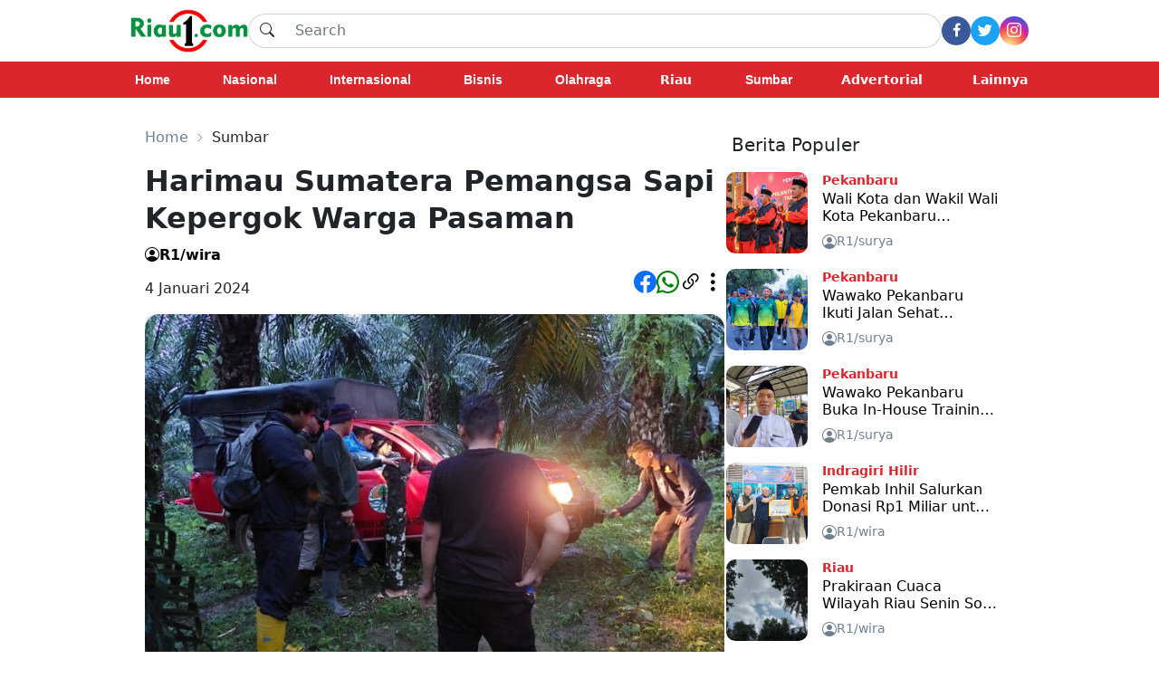

--- FILE ---
content_type: text/html; charset=UTF-8
request_url: https://www.riau1.com/berita/sumbar/harimau-sumatera-pemangsa-sapi-kepergok-warga-pasaman
body_size: 72555
content:
<!DOCTYPE html>
<html lang="id">

<head>
    <meta charset="UTF-8">
    <meta http-equiv="X-UA-Compatible" content="IE=edge">
    <meta name="viewport" content="width=device-width, initial-scale=1.0">
    <meta name="description" content="&amp;nbsp;Seekor harimau yang berkeliaran dilaporkan warga di Nagari Ladang Panjang, Kecamatan Tigo Nagari, Kabupaten Pasaman.

Disebutkan, satwa belang itu berkeliaran dalam kawasan hutan lindung yang ">
    <meta name="keywords" content="Harimau Sumatera Pasaman, Harimau Mangsa Sapi">
    <meta name="google-site-verification" content="HIY-O1Uoa0pN5l3RvCIFfrERGtePnWemW0Zw8GBs6qE" />
    
    <!--<meta property="og:type" content="article" />-->
    <!--<meta property="og:title" content="RIAU1.COM - Harimau Sumatera Pemangsa Sapi Kepergok Warga Pasaman" />-->
    <!--<meta property="og:description" content="&amp;nbsp;Seekor harimau yang berkeliaran dilaporkan warga di Nagari Ladang Panjang, Kecamatan Tigo Nagari, Kabupaten Pasaman.

Disebutkan, satwa belang itu berkeliaran dalam kawasan hutan lindung yang " />-->
    <!--<meta property="og:image" content="https://www.riau1.com/assets/2024/01/04/1704334422-harimau-sumatera-pemangsa-sapi-kepergok-warga-pasaman.jpg" />-->
    <!--<meta property="og:url" content="www.riau1.com" />-->
    <!--<meta property="og:site_name" content="Riau1.com" />-->
    
    <!-- Open Graph -->
    <meta property="og:type" content="article" />
    <meta property="og:title" content="Riau1 - Harimau Sumatera Pemangsa Sapi Kepergok Warga Pasaman" />
    <!--<meta property="og:description" content=" Seekor harimau yang berkeliaran dilaporkan warga di Nagari Ladang Panjang, Kecamatan Tigo Nagari, Kabupaten Pasaman. Disebutkan, satwa belang itu berkeliaran d..." />-->
    <!--<meta property="og:description" content=" Seekor harimau yang berkeliaran dilaporkan warga di Nagari Ladang Panjang, Kecamatan Tigo Nagari, Kabupaten Pasaman. Disebutkan, satwa belang itu berkeliaran d..." />-->
    <meta property="og:description" content="Seekor harimau yang berkeliaran dilaporkan warga di Nagari Ladang Panjang, Kecamatan Tigo Nagari, Kabupaten Pasaman. Disebutkan, satwa belang itu berkeliaran da..." />
    <meta property="og:image" content="https://www.riau1.com/assets/2024/01/04/1704334422-harimau-sumatera-pemangsa-sapi-kepergok-warga-pasaman.jpg" />
    <meta property="og:url" content="https://www.riau1.com/berita/sumbar/harimau-sumatera-pemangsa-sapi-kepergok-warga-pasaman" />
    <meta property="og:site_name" content="Riau1.com" />
    
    <!-- Twitter Card -->
    <meta name="twitter:card" content="summary_large_image" />
    <meta name="twitter:title" content="Riau1 - Harimau Sumatera Pemangsa Sapi Kepergok Warga Pasaman" />
    <meta name="twitter:description" content="Seekor harimau yang berkeliaran dilaporkan warga di Nagari Ladang Panjang, Kecamatan Tigo Nagari, Kabupaten Pasaman. Disebutkan, satwa belang itu berkeliaran da..." />
    <meta name="twitter:image" content="https://www.riau1.com/assets/2024/01/04/1704334422-harimau-sumatera-pemangsa-sapi-kepergok-warga-pasaman.jpg" />
    
    <script async src="//pagead2.googlesyndication.com/pagead/js/adsbygoogle.js"></script>
    <script>
        (adsbygoogle = window.adsbygoogle || []).push({
            google_ad_client: "ca-pub-5233961914239079",
            enable_page_level_ads: true
        });
    </script>
    
    <!-- Google tag (gtag.js) -->
    <script async src="https://www.googletagmanager.com/gtag/js?id=G-RCT98NE0VW"></script>
    <script>
      window.dataLayer = window.dataLayer || [];
      function gtag(){dataLayer.push(arguments);}
      gtag('js', new Date());
    
      gtag('config', 'G-RCT98NE0VW');
    </script>
    
    <!--<script type="text/javascript">var wp_copy={tag:"Simak selengkapnya disini. Klik",ex:0,url:"",nonce:"0ee406329e",ip:"188.166.243.57",save:1,save_content:0};</script>-->

    <meta property="fb:pages" content="224141298164735" />
<meta property="article:section" content="News">
<link rel="canonical" href="https://www.riau1.com" />
<link rel="stylesheet" href="https://www.riau1.com/css/navbar.css">
<link rel="stylesheet" href="https://www.riau1.com/css/headline.css">
<link rel="stylesheet" href="https://www.riau1.com/css/footer.css">
<link rel="stylesheet" href="https://www.riau1.com/css/login.css">
<link rel="stylesheet" href="https://www.riau1.com/css/category.css">
<link rel="stylesheet" href="https://www.riau1.com/css/baca.css">
<link rel="stylesheet" href="https://www.riau1.com/css/home.css">
<link rel="stylesheet" href="https://www.riau1.com/css/indeks-artikel.css">
<link rel="icon" type="image/png" href="https://www.riau1.com/r1.png" />
<link href="https://cdn.jsdelivr.net/npm/bootstrap@5.0.2/dist/css/bootstrap.min.css" rel="stylesheet" integrity="sha384-EVSTQN3/azprG1Anm3QDgpJLIm9Nao0Yz1ztcQTwFspd3yD65VohhpuuCOmLASjC" crossorigin="anonymous">
<link rel="stylesheet" href="https://cdn.jsdelivr.net/npm/bootstrap-icons@1.9.1/font/bootstrap-icons.css">
<link rel="stylesheet" href="https://cdnjs.cloudflare.com/ajax/libs/font-awesome/4.7.0/css/font-awesome.min.css">
<meta name="yandex-verification" content="8273d81a3201b439" />  

<link rel="alternate" type="application/rss+xml" title="Riau1.com News RSS Feed" href="https://www.riau1.com/rss.xml" />

<!--<link rel="dns-prefetch" href="https://pagead2.googlesyndication.com" />-->
<!--<link rel="dns-prefetch" href="https://googleads.g.doubleclick.net" />-->
<!--<link rel="dns-prefetch" href="https://adservice.google.co.id" />-->
<!--<link rel="dns-prefetch" href="https://stats.g.doubleclick.net" />-->
<!--<link rel="dns-prefetch" href="https://cm.g.doubleclick.net">-->
<!--<link rel="dns-prefetch" href="https://tpc.googlesyndication.com" />-->
<!--<link rel="dns-prefetch" href="https://native.propellerclick.com" />-->
<!--<link rel="dns-prefetch" href="https://servicer.mgid.com" />-->
<!--<link rel="dns-prefetch" href="https://cm.mgid.com" />-->
<!--<link rel="dns-prefetch" href="https://web.facebook.net" />-->
<!--<link rel="dns-prefetch" href="https://connect.facebook.net" />-->
<!--<link rel="dns-prefetch" href="https://twitter.com">-->
<!--<link rel="dns-prefetch" href="https://platform.twitter.com" />-->
<!--<link rel="dns-prefetch" href="https://certify-js.alexametrics.com">-->
<!--<link rel="dns-prefetch" href="https://certify.alexametrics.com">-->
<!--<link rel="dns-prefetch" href="https://maxcdn.bootstrapcdn.com">-->
<!--<link rel="dns-prefetch" href="https://ajax.googleapis.com">-->

<script type="application/ld+json">
{
	"@context" : "https://schema.org",
	"@type" : "Website",
	"name" : "RIAU1.COM — Berita Terbaru, Terkini",
	"url" : "https://www.riau1.com/",
	"sameAs" : [
	    "https://www.facebook.com/riau1com",
		"https://x.com/Riau1Official",
		"https://www.instagram.com/riau1com/"
	],
	"author" : [
  	{
  		"@context": "https://schema.org",
  		"@type" : "Organization",
  		"name" : "RIAU1.COM — Berita Terbaru, Terkini",
  		"legalName" : "PT. MEDIA PELANGI TUNGGAL",
  		"url" : "https://www.riau1.com/",
		"logo" : "https://www.riau1.com/riau1.png",
		"contactPoint" : [{
			"@type" : "ContactPoint",
			"telephone" : "+62-853-2000-4928",
			"contactType" : "customer service"
		}],
		"address": "Perkantoran Grand Sudirman Blok D 18 Jalan Datuk Setia Maharaja, Kec. Tangkerang Selatan, Kel. Bukit Raya Pekanbaru-Riau, Indonesia 28282"
  	}
  ]
}
</script>
<script src="https://cdn.jsdelivr.net/npm/@popperjs/core@2.9.2/dist/umd/popper.min.js" integrity="sha384-IQsoLXl5PILFhosVNubq5LC7Qb9DXgDA9i+tQ8Zj3iwWAwPtgFTxbJ8NT4GN1R8p" crossorigin="anonymous"></script>
<script src="https://cdn.jsdelivr.net/npm/bootstrap@5.0.2/dist/js/bootstrap.min.js" integrity="sha384-cVKIPhGWiC2Al4u+LWgxfKTRIcfu0JTxR+EQDz/bgldoEyl4H0zUF0QKbrJ0EcQF" crossorigin="anonymous"></script>
<script src="https://ajax.googleapis.com/ajax/libs/jquery/3.6.0/jquery.min.js"></script>    <title>Harimau Sumatera Pemangsa Sapi Kepergok Warga Pasaman</title>
</head>

<body class="bg-white">
    <!--<div class="fixed-top desktop-navbar">-->
<div class="desktop-navbar">
    <nav>
        <div class=" secondHeader d-flex justify-content-center bg-white">
            <div class="d-flex flex-row justify-content-between gap-5 w-100 align-items-center" style="max-width: 62rem ;">
                <a href="https://www.riau1.com">
                    <img src="https://www.riau1.com/riau1.png" width="130">
                </a>
                <div style="width:100%; border-radius: 20px ;">
                    <form action="https://www.riau1.com/search" method="GET">
                        <input type="hidden" name="_token" value="OGteoMELIZvotZ2cnMqVSsLmoqVrGfjHm0j8aAGN">                        <div class="input-group">
                            <button style="background:none ; border-width: 1px 0px 1px 1px; border-radius: 20px 0px 0px 20px" class="input-group-text" id="search"><i class="bi bi-search"></i></button>
                            <input name="q" style="border-width: 1px 1px 1px 0px; border-radius:0px 20px 20px 0px;" type="text" class="form-control" placeholder="Search" aria-label="Search" aria-describedby="search">
                        </div>
                    </form>
                </div>

                <div class="d-flex flex-row gap-3">
                                        <!--<button onclick="location.href='https://www.riau1.com/login' " class="Button">Masuk</button>-->
                    <!-- <button onclick="location.href='https://www.riau1.com/register'" class="Button">Daftar</button> -->
                    <div class="d-flex flex-row justify-content-start gap-3">
                        <div class="fb rounded-circle d-flex justify-content-center align-items-center" style="width: 2rem; height:2rem">
                            <a href="https://www.facebook.com/riau1com/" target="_blank" rel="noopener noreferrer" style="color: white ;"><i class="fa fa-facebook"></i></a>
                        </div>
                        <div class="twitter rounded-circle d-flex justify-content-center align-items-center" style="width: 2rem; height:2rem">
                            <a href="https://twitter.com/Riau1Official" target="_blank" rel="noopener noreferrer" style="color: white ;"><i class="bi bi-twitter"></i></a>
                        </div>
                        <div class="ig rounded-circle d-flex justify-content-center align-items-center" style="width: 2rem; height:2rem">
                            <a href="https://www.instagram.com/riau1com/" target="_blank" rel="noopener noreferrer" style="color: white ;"><i class="bi bi-instagram"></i></a>
                        </div>
                    </div>
                                    </div>

            </div>
        </div>
        <div class="categoryHeader d-flex justify-content-center">
            <div class="d-flex flex-row w-100 justify-content-between align-items-center" style="max-width:62rem ;">
                
                <a href="https://www.riau1.com" class="categoryText"> <strong>Home</strong></a>
                                                                                                                                                                                                                                                                                                                                                                                                                                                                                                                                                                                                                                                                                                                                                                                                                                                                                                                                                                                                                                                                                                                                                                                                <a href="https://www.riau1.com/berita/nasional" class="categoryText"><strong>Nasional</strong></a>
                                                                                                <a href="https://www.riau1.com/berita/internasional" class="categoryText"><strong>Internasional</strong></a>
                                                                                                <a href="https://www.riau1.com/berita/bisnis" class="categoryText"><strong>Bisnis</strong></a>
                                                                                                <a href="https://www.riau1.com/berita/olahraga" class="categoryText"><strong>Olahraga</strong></a>
                                                                                                <div class="dropdown button-group" style="color: white;">
                    <a id="drop" href="https://www.riau1.com/berita/riau" type="button" class="btn px-0" style="color: white ; font-size:14px;"><strong>Riau</strong></a>
                    <ul class="dropdown-menu shadow" style="right: -5rem; left: auto; padding:0.5rem;">
                        <div class="d-flex flex-wrap justify-content-start mx-auto" style="height:auto;width:22rem; max: width 22rem;">
                                                                                                                                                                                                    <li style="width: 11rem ; border-radius: 0.25rem; overflow:hidden;"><a class="dropdown-item mx-auto" href="https://www.riau1.com/berita/kampar">Kampar</a></li>
                                                                                                                                                                                                                                                                                                                                                <li style="width: 11rem ; border-radius: 0.25rem; overflow:hidden;"><a class="dropdown-item mx-auto" href="https://www.riau1.com/berita/pekanbaru">Pekanbaru</a></li>
                                                                                                                <li style="width: 11rem ; border-radius: 0.25rem; overflow:hidden;"><a class="dropdown-item mx-auto" href="https://www.riau1.com/berita/pelalawan">Pelalawan</a></li>
                                                                                                                <li style="width: 11rem ; border-radius: 0.25rem; overflow:hidden;"><a class="dropdown-item mx-auto" href="https://www.riau1.com/berita/rokan-hilir">Rokan Hilir</a></li>
                                                                                                                <li style="width: 11rem ; border-radius: 0.25rem; overflow:hidden;"><a class="dropdown-item mx-auto" href="https://www.riau1.com/berita/rokan-hulu">Rokan Hulu</a></li>
                                                                                                                <li style="width: 11rem ; border-radius: 0.25rem; overflow:hidden;"><a class="dropdown-item mx-auto" href="https://www.riau1.com/berita/kuantan-singingi">Kuantan Singingi</a></li>
                                                                                                                <li style="width: 11rem ; border-radius: 0.25rem; overflow:hidden;"><a class="dropdown-item mx-auto" href="https://www.riau1.com/berita/siak">Siak</a></li>
                                                                                                                <li style="width: 11rem ; border-radius: 0.25rem; overflow:hidden;"><a class="dropdown-item mx-auto" href="https://www.riau1.com/berita/meranti">Meranti</a></li>
                                                                                                                <li style="width: 11rem ; border-radius: 0.25rem; overflow:hidden;"><a class="dropdown-item mx-auto" href="https://www.riau1.com/berita/indragiri-hilir">Indragiri Hilir</a></li>
                                                                                                                <li style="width: 11rem ; border-radius: 0.25rem; overflow:hidden;"><a class="dropdown-item mx-auto" href="https://www.riau1.com/berita/indragiri-hulu">Indragiri Hulu</a></li>
                                                                                                                <li style="width: 11rem ; border-radius: 0.25rem; overflow:hidden;"><a class="dropdown-item mx-auto" href="https://www.riau1.com/berita/dumai">Dumai</a></li>
                                                                                                                <li style="width: 11rem ; border-radius: 0.25rem; overflow:hidden;"><a class="dropdown-item mx-auto" href="https://www.riau1.com/berita/bengkalis">Bengkalis</a></li>
                                                                                                                <li style="width: 11rem ; border-radius: 0.25rem; overflow:hidden;"><a class="dropdown-item mx-auto" href="https://www.riau1.com/berita/indragiri-hulu">Indragiri Hulu</a></li>
                                                                                                                                                                                                                                                                                                                                                                                                                                                                                                                                                                                                                                                                                                                                                                                                                                                                                                                                                                                                                                                                                                                                                                                                                                                                                                                                                                </div>
                    </ul>
                </div>
                                                                                                <a href="https://www.riau1.com/berita/sumbar" class="categoryText"><strong>Sumbar</strong></a>
                                                                                                <div class="dropdown button-group" style="color: white;">
                    <a id="drop" href="https://www.riau1.com/berita/advertorial" type="button" class="btn px-0" style="color: white ; font-size:14px;"><strong>Advertorial</strong></a>
                    <ul class="dropdown-menu shadow" style="right: -5rem; left: auto; padding:0.5rem;">
                        <div class="d-flex flex-wrap justify-content-start mx-auto" style="height:auto;width:22rem; max: width 22rem;">
                                                                                                                                                                                                                                                                                                                                                                                                                                                                                                                                                                                                                                                                                                                                                                                                                                                                                                                                                                                                                                                                                                                                                                                                                                                                                                                                                                    <li style="width: 11rem ; border-radius: 0.25rem; overflow:hidden;"><a class="dropdown-item mx-auto" href="https://www.riau1.com/berita/advertorial-dprd-provinsi-riau">DPRD Provinsi Riau</a></li>
                                                                                                                <li style="width: 11rem ; border-radius: 0.25rem; overflow:hidden;"><a class="dropdown-item mx-auto" href="https://www.riau1.com/berita/advertorial-dprd-bengkalis">DPRD Bengkalis</a></li>
                                                                                                                <li style="width: 11rem ; border-radius: 0.25rem; overflow:hidden;"><a class="dropdown-item mx-auto" href="https://www.riau1.com/berita/advertorial-dprd-indragiri-hilir">DPRD Indragiri Hilir</a></li>
                                                                                                                <li style="width: 11rem ; border-radius: 0.25rem; overflow:hidden;"><a class="dropdown-item mx-auto" href="https://www.riau1.com/berita/advertorial-dprd-kota-pekanbaru">DPRD Kota Pekanbaru</a></li>
                                                                                                                <li style="width: 11rem ; border-radius: 0.25rem; overflow:hidden;"><a class="dropdown-item mx-auto" href="https://www.riau1.com/berita/advertorial-dprd-kuansing">DPRD Kuansing</a></li>
                                                                                                                <li style="width: 11rem ; border-radius: 0.25rem; overflow:hidden;"><a class="dropdown-item mx-auto" href="https://www.riau1.com/berita/advertorial-kota-pekanbaru">Kota Pekanbaru</a></li>
                                                                                                                <li style="width: 11rem ; border-radius: 0.25rem; overflow:hidden;"><a class="dropdown-item mx-auto" href="https://www.riau1.com/berita/advertorial-siak">Siak</a></li>
                                                                                                                <li style="width: 11rem ; border-radius: 0.25rem; overflow:hidden;"><a class="dropdown-item mx-auto" href="https://www.riau1.com/berita/advertorial-pelalawan">Pelalawan</a></li>
                                                                                                                <li style="width: 11rem ; border-radius: 0.25rem; overflow:hidden;"><a class="dropdown-item mx-auto" href="https://www.riau1.com/berita/advertorial-inhil">Indragiri Hilir</a></li>
                                                                                                                <li style="width: 11rem ; border-radius: 0.25rem; overflow:hidden;"><a class="dropdown-item mx-auto" href="https://www.riau1.com/berita/advertorial-kuansing">Kuansing</a></li>
                                                                                                                <li style="width: 11rem ; border-radius: 0.25rem; overflow:hidden;"><a class="dropdown-item mx-auto" href="https://www.riau1.com/berita/advertorial-rokan-hilir">Rokan Hilir</a></li>
                                                                                                                <li style="width: 11rem ; border-radius: 0.25rem; overflow:hidden;"><a class="dropdown-item mx-auto" href="https://www.riau1.com/berita/advertorial-rokan-hulu">Rokan Hulu</a></li>
                                                                                                                                                                                                                                                                                                                                                                                                                                                                                        </div>
                    </ul>
                </div>
                                                                <div class="dropdown button-group" style="color: white;">
                    <a id="drop" type="button" class="btn px-0 dropdown-toogle" style="color: white ; font-size:14px;"><strong>Lainnya</strong></a>
                    <ul class="dropdown-menu shadow" style="right: 0; left: auto;  padding:0.5rem;">
                        <div class="d-flex flex-wrap justify-content-start mx-auto" style="height:auto;width:22rem; max: width 22rem;">
                                                                                    <li style="width: 11rem ; border-radius: 0.25rem ; overflow:hidden;"><a class="dropdown-item mx-auto" href="https://www.riau1.com/berita/politik">Politik</a></li>
                                                                                                                <li style="width: 11rem ; border-radius: 0.25rem ; overflow:hidden;"><a class="dropdown-item mx-auto" href="https://www.riau1.com/berita/hukum">Hukum</a></li>
                                                                                                                                                                        <li style="width: 11rem ; border-radius: 0.25rem ; overflow:hidden;"><a class="dropdown-item mx-auto" href="https://www.riau1.com/berita/opini">Opini</a></li>
                                                                                                                <li style="width: 11rem ; border-radius: 0.25rem ; overflow:hidden;"><a class="dropdown-item mx-auto" href="https://www.riau1.com/berita/kriminal">Kriminal</a></li>
                                                                                                                <li style="width: 11rem ; border-radius: 0.25rem ; overflow:hidden;"><a class="dropdown-item mx-auto" href="https://www.riau1.com/berita/gaya-hidup">Gaya Hidup</a></li>
                                                                                                                <li style="width: 11rem ; border-radius: 0.25rem ; overflow:hidden;"><a class="dropdown-item mx-auto" href="https://www.riau1.com/berita/top">TOP</a></li>
                                                                                                                                                                                                                                                                                                                                                                                                                                                                                                                                                                                                                                                                                                                                                                                                                <li style="width: 11rem ; border-radius: 0.25rem ; overflow:hidden;"><a class="dropdown-item mx-auto" href="https://www.riau1.com/berita/galeri-foto">Galeri Foto</a></li>
                                                                                                                <li style="width: 11rem ; border-radius: 0.25rem ; overflow:hidden;"><a class="dropdown-item mx-auto" href="https://www.riau1.com/berita/kepulauan-riau">Kepri</a></li>
                                                                                                                <li style="width: 11rem ; border-radius: 0.25rem ; overflow:hidden;"><a class="dropdown-item mx-auto" href="https://www.riau1.com/berita/infotorial">Infotorial</a></li>
                                                                                                                                                                                                                                                                                                                                                                                                                                                                                                                                                                                                                                                                                                                                                                                                                                                                                                                                                                                                                                                                                                                                                                                        </div>
                    </ul>
                </div>
            </div>
        </div>
    </nav>
</div>

<script>
    $('.dropdown').hover(
        function() {
            $(this).find('.dropdown-menu').stop(true, true).delay(50).fadeToggle();
        },
        function() {
            $(this).find('.dropdown-menu').stop(true, true).delay(50).fadeOut();
        }
    );

    $('.dropdown-menu').hover(
        function() {
            $(this).stop(true, true);
        },
        function() {
            $(this).stop(true, true).delay(50).fadeOut();
        }
    );
</script>
    <!--<div id="body" class="d-flex flex-column justify-content-center bg-white  mx-auto article" style="max-width: 60rem;padding-top: 8rem;">-->
<div id="body" class="d-flex flex-column justify-content-center bg-white  mx-auto article" style="max-width: 60rem;padding-top: 2rem;">
    <div class="d-flex justify-content-center gap-3 align-items-end">
        <div class="d-flex flex-wrap gap-3 justify-content-start bg-white" style="max-width: 40rem ;">
            <nav class="padding-artikel" style="--bs-breadcrumb-divider: url(&#34;data:image/svg+xml,%3Csvg xmlns='http://www.w3.org/2000/svg' width='10' height='10' viewBox='0 0 16 16' %3E%3Cpath d='M4.646 1.646a.5.5 0 0 1 .708 0l6 6a.5.5 0 0 1 0 .708l-6 6a.5.5 0 0 1-.708-.708L10.293 8 4.646 2.354a.5.5 0 0 1 0-.708z' fill='%236c757d'/%3E%3C/svg%3E&#34;);" aria-label="breadcrumb">
                <ol class="breadcrumb">
                    <li class="breadcrumb-item"><a href="https://www.riau1.com" style="color:slategray ;"><span class="hov"> Home</span></a></li>
                    <li class="breadcrumb-item" aria-current="page">Sumbar</li>
                </ol>
            </nav>
            <article>
                <div>
    <h2 class="text-break padding-artikel" style="font-weight:bold ; line-height:1.3" >Harimau Sumatera Pemangsa Sapi Kepergok Warga Pasaman</h2>
    <div class="d-flex flex-row justify-content-start gap-2">
        <a class="d-flex flex-row gap-2 padding-artikel justify-content-start" href="#" style="color:black; padding-right:0;">
            <i class="bi bi-person-circle"></i>
            <strong class="hov">
                R1/wira
            </strong>
        </a>
            </div>
    <div class="w-100 d-flex flex-row align-items-end  justify-content-between padding-artikel">

                <span>4 Januari 2024</span>
        <div class="d-flex flex-row gap-2" style="font-size: 25px ;">
            <a href="" onclick="window.open('http://www.facebook.com/share.php?u=' + encodeURIComponent(location.href))" target="_blank"><i class="bi bi-facebook"></i></a>
            <a href="https://api.whatsapp.com/send?text=https%3A%2F%2Fwww.riau1.com%2Fberita%2Fsumbar%2Fharimau-sumatera-pemangsa-sapi-kepergok-warga-pasaman" target="_blank" style="color: green ;"><i class="bi bi-whatsapp"></i></a>
            <a href="" onclick="copyToClipboard();return false;" style="color: black ;"><i class="bi bi-link-45deg"></i></a>
            <a href="" data-bs-toggle="modal" data-bs-target="#shareModal" style="color: black ;"><i class="bi bi-three-dots-vertical"></i></a>
        </div>
            </div>
</div>
<!-- Modal -->
  <div class="modal fade" id="shareModal" tabindex="-1" aria-labelledby="exampleModalLabel" aria-hidden="true">
      <div class="modal-dialog modal-dialog-centered">
          <div class="modal-content">
              <div class="modal-header">
                  <a href="" class="align-items-center" style="color: #db262d ;">
                      <!--<h5>Laporkan tulisan</h5>-->
                  </a>
                  <button type="button" class="btn-close" data-bs-dismiss="modal" aria-label="Close"></button>
              </div>
              <div class="modal-body">
                  <span>Bagikan</span>
                  <div class="d-flex flex-row justify-content-center gap-3" style="font-size: 2rem ;">
                      <a href="" onclick="window.open('http://www.facebook.com/share.php?u=' + encodeURIComponent(location.href))" target="_blank"><i class="bi bi-facebook"></i></a>
                      <a href="https://api.whatsapp.com/send?text=https%3A%2F%2Fwww.riau1.com%2Fberita%2Fsumbar%2Fharimau-sumatera-pemangsa-sapi-kepergok-warga-pasaman" style="color:#25D366;"><i class="bi bi-whatsapp"></i></a>
                      <a href="https://twitter.com/intent/tweet?url=https%3A%2F%2Fwww.riau1.com%2Fberita%2Fsumbar%2Fharimau-sumatera-pemangsa-sapi-kepergok-warga-pasaman" target="_blank" style="color: #1DA1F2;"><i class="bi bi-twitter"></i></a>
                      <a href="" onclick="copyToClipboard();return false;" style="color: black ;"><i class="bi bi-link-45deg"></i></a>
                  </div>
              </div>
          </div>
      </div>
  </div>
<div class="modal fade" id="myModal" role="dialog">
    <div class="modal-dialog">
        <!-- Modal content-->
        <div class="modal-content">
            <div class="modal-body">
                <center><i class="bi bi-check-circle" style="font-size: 50px ; color:darkgreen"></i></center>
                <center>
                    <p>Link Sudah Di Salin</p>
                </center>
            </div>
            <div class="modal-footer justify-content-center">
                <center><a type="button" class="btn btn-danger" onclick="closeModal()" data-dismiss="myModal">OK</a></center>
            </div>
        </div>

    </div>
</div>                <div class="w-100 mt-3 customRounded-category-head" style="background-color: rgb(235,235,235)" >
    <div>
        <img src="https://www.riau1.com/assets/2024/01/04/1704334422-harimau-sumatera-pemangsa-sapi-kepergok-warga-pasaman.jpg" class="image-baca mb-2" style="object-fit: cover; border-radius: 1rem 1rem 0 0" alt="Lokasi terlihatnya seekor harimau di kebun sawit Pasaman">
        <small><p class="text-break padding-artikel px-2 pb-2" style="color:slategrey ;">Lokasi terlihatnya seekor harimau di kebun sawit Pasaman</p></small>
    </div>
</div>                <div style="width: fit-content">
    <p class="mx-3"><a href="http://riau1.com/">RIAU1.COM</a> -&nbsp;Seekor harimau yang berkeliaran dilaporkan warga di Nagari Ladang Panjang, Kecamatan Tigo Nagari, Kabupaten Pasaman.</p><p class="mx-3">Disebutkan, satwa belang itu berkeliaran dalam kawasan hutan lindung yang sudah ditanami sawit.</p><p class="mx-3">Sejumlah warga bahkan sempat mendokumentasikan keberadaan hewan dilindungi itu.</p><p class="mx-3">Berdasarkan keterangan Plh Kepala BKSDA Sumbar Antonius Vevri seperti yang dimuat Katasumbar mengatakan, kejadian berawal saat seekor sapi warga diterkam pada Selasa 2 Januari 2024.</p><p class="mx-3">Menanggapi serangan ini, BKSDA menurunkan Tim WRU untuk verifikasi lokasi bersama pemerintah setempat.</p><div class='card flex-column gap-2 m-3 p-2' style=' background-color: rgb(235,235,235)'><a style='color: black' href=https://www.riau1.com/berita/internasional/elon-musk-jadi-manusia-terkaya-di-bumi-tahun-2026><span>Baca Juga : </span><strong style='font-weight : bold;'>Elon Musk jadi Manusia Terkaya di Bumi Tahun 2026</strong></a></div><p class="mx-3">&ldquo;Setelah tim turun, dilaporkan memang benar telah terjadi serangan harimau terhadap seekor sapi milik warga setempat. Beberapa warga mengakui sempat menyaksikan langsung kemunculan satwa dan mendokumentasikannya dengan HP,&rdquo; kata Antonius, Rabu 3 Januari 2024.</p><p class="mx-3">Tim melakukan edukasi kepada warga yang berkumpul dan dengan bantuan Kapolsek Tigo Nagari meminta warga segera meninggalkan lokasi kejadian, serta kembali ke pemukiman dengan alasan keamanan.</p><p class="mx-3">Kemudian Tim WRU melakukan penghalauan menggunakan bunyi-bunyian untuk mengantisipasi kembalinya satwa liar ke ladang sawit.</p><p class="mx-3">&ldquo;Mengingat kejadian kemunculan satwa yang sudah berulang-ulang, maka kemungkinan tim akan melakukan upaya evakuasi dengan menggunakan kandang jebak,&rdquo; demikian Antonius.*<br />
&nbsp;</p></div>

<style>
    a.link {
        color: #dc3545;
    }
</style>

<script>
    (function() {
        var D = new Date(),
            d = document,
            b = 'body',
            ce = 'createElement',
            ac = 'appendChild',
            st = 'style',
            ds = 'display',
            n = 'none',
            gi = 'getElementById',
            lp = d.location.protocol,
            wp = lp.indexOf('http') == 0 ? lp : 'https:';
        var i = d[ce]('iframe');
        i[st][ds] = n;
        d[gi]("M476879ScriptRootC718650")[ac](i);
        try {
            var iw = i.contentWindow.document;
            iw.open();
            iw.writeln("<ht" + "ml><bo" + "dy></bo" + "dy></ht" + "ml>");
            iw.close();
            var c = iw[b];
        } catch (e) {
            var iw = d;
            var c = d[gi]("M476879ScriptRootC718650");
        }
        var dv = iw[ce]('div');
        dv.id = "MG_ID";
        dv[st][ds] = n;
        dv.innerHTML = 718650;
        c[ac](dv);
        var s = iw[ce]('script');
        s.async = 'async';
        s.defer = 'defer';
        s.charset = 'utf-8';
        s.src = wp + "//jsc.mgid.com/r/i/riau1.com.718650.js?t=" + D.getUTCFullYear() + D.getUTCMonth() + D.getUTCDate() + D.getUTCHours();
        c[ac](s);
    })();
</script>            </article>
            <div class="d-flex flex-wrap justify-content-start mx-3 gap-3 w-100">
                                                <a type="button" href="https://www.riau1.com/tag/harimau-sumatera-pasaman" class="btn btn-outline-danger px-3" style="padding-top: .15rem; padding-bottom: .15rem">Harimau Sumatera Pasaman</a>
                                <a type="button" href="https://www.riau1.com/tag/harimau-mangsa-sapi" class="btn btn-outline-danger px-3" style="padding-top: .15rem; padding-bottom: .15rem"> Harimau Mangsa Sapi</a>
                            </div>
            <div class="card border border-0 feeds-container bg-white">
        <div class="d-flex justify-content-between category-header" style="background-color: white ; ">
        <div class="justify-content-start border-bottom w-100">
            <h5>Berita Terkait</h5>
        </div>
    </div>
    <div class="overflow-x-hidden scrollbar d-flex flex-column trending-item-container" style="overflow-x: hidden ;">
                        <div class="d-flex align-items-center mb-3">
            <div class="flex-shrink-0">
                <img src="https://www.riau1.com/assets/2026/01/15/1768448085-penanganan-kasus-nenek-saudah-di-sumbar-diadukan-ke-komnas-ham.webp" class="customRounded" style="object-fit: cover;" width="90rem" height="90rem">
            </div>
            <div class="flex-grow-1 ms-3">
                <div class="d-flex flex-row justify-content-between">
                    <small><strong style="color: #db262d;">Sumbar</strong></small>
                    <small><span>1 hari lalu</span></small>
                </div>
                <div class="card-title text-break text-truncate-container">
                    <a href="https://www.riau1.com/berita/sumbar/penanganan-kasus-nenek-saudah-di-sumbar-diadukan-ke-komnas-ham" style="color: black ;">
                        <h5 class="hov" style="font-size: 1rem ;">Penanganan Kasus Nenek Saudah di Sumbar Diadukan ke Komnas HAM</h5>
                    </a>
                </div>
                <div class="d-flex flex-row w-auto justify-content-between ">
                    <a href="#" class="d-flex flex-row flex-nowrap gap-2" style="color:slategray;">
                        <i class="bi bi-person-circle"></i><small class="hov">R1/wira</small>
                    </a>
                    <div class="d-flex flex-row gap-2 my-auto justify-content-end" style="color:slategray ; font-size:small; width:70%;">
                        <!-- <small><i class="bi bi-heart"></i>&nbsp;<a>200</a></small> -->
                        <!-- <small><i class="bi bi-chat"></i>&nbsp;<a>200</a></small> -->
                    </div>
                </div>
            </div>
        </div>
                        <div class="d-flex align-items-center mb-3">
            <div class="flex-shrink-0">
                <img src="https://www.riau1.com/assets/2026/01/14/1768361894-badan-geologi-telusuri-sinkhole-di-limapuluh-kota.jpg" class="customRounded" style="object-fit: cover;" width="90rem" height="90rem">
            </div>
            <div class="flex-grow-1 ms-3">
                <div class="d-flex flex-row justify-content-between">
                    <small><strong style="color: #db262d;">Sumbar</strong></small>
                    <small><span>2 hari lalu</span></small>
                </div>
                <div class="card-title text-break text-truncate-container">
                    <a href="https://www.riau1.com/berita/sumbar/badan-geologi-telusuri-sinkhole-di-limapuluh-kota" style="color: black ;">
                        <h5 class="hov" style="font-size: 1rem ;">Badan Geologi Telusuri Sinkhole di Limapuluh Kota</h5>
                    </a>
                </div>
                <div class="d-flex flex-row w-auto justify-content-between ">
                    <a href="#" class="d-flex flex-row flex-nowrap gap-2" style="color:slategray;">
                        <i class="bi bi-person-circle"></i><small class="hov">R1/wira</small>
                    </a>
                    <div class="d-flex flex-row gap-2 my-auto justify-content-end" style="color:slategray ; font-size:small; width:70%;">
                        <!-- <small><i class="bi bi-heart"></i>&nbsp;<a>200</a></small> -->
                        <!-- <small><i class="bi bi-chat"></i>&nbsp;<a>200</a></small> -->
                    </div>
                </div>
            </div>
        </div>
                        <div class="d-flex align-items-center mb-3">
            <div class="flex-shrink-0">
                <img src="https://www.riau1.com/assets/2026/01/13/1768279730-isu-miring-soal-pasar-payakumbuh-pemko-beri-penjelasan.webp" class="customRounded" style="object-fit: cover;" width="90rem" height="90rem">
            </div>
            <div class="flex-grow-1 ms-3">
                <div class="d-flex flex-row justify-content-between">
                    <small><strong style="color: #db262d;">Sumbar</strong></small>
                    <small><span>3 hari lalu</span></small>
                </div>
                <div class="card-title text-break text-truncate-container">
                    <a href="https://www.riau1.com/berita/sumbar/isu-miring-soal-pasar-payakumbuh-pemko-beri-penjelasan" style="color: black ;">
                        <h5 class="hov" style="font-size: 1rem ;">Isu Miring soal Pasar Payakumbuh, Pemko Beri Penjelasan</h5>
                    </a>
                </div>
                <div class="d-flex flex-row w-auto justify-content-between ">
                    <a href="#" class="d-flex flex-row flex-nowrap gap-2" style="color:slategray;">
                        <i class="bi bi-person-circle"></i><small class="hov">R1/wira</small>
                    </a>
                    <div class="d-flex flex-row gap-2 my-auto justify-content-end" style="color:slategray ; font-size:small; width:70%;">
                        <!-- <small><i class="bi bi-heart"></i>&nbsp;<a>200</a></small> -->
                        <!-- <small><i class="bi bi-chat"></i>&nbsp;<a>200</a></small> -->
                    </div>
                </div>
            </div>
        </div>
                        <div class="d-flex align-items-center mb-3">
            <div class="flex-shrink-0">
                <img src="https://www.riau1.com/assets/2026/01/12/1768202887-air-sinkhole-situjuah-batua-sumbar-mengandung-bakteri-e-coli.jpeg" class="customRounded" style="object-fit: cover;" width="90rem" height="90rem">
            </div>
            <div class="flex-grow-1 ms-3">
                <div class="d-flex flex-row justify-content-between">
                    <small><strong style="color: #db262d;">Sumbar</strong></small>
                    <small><span>3 hari lalu</span></small>
                </div>
                <div class="card-title text-break text-truncate-container">
                    <a href="https://www.riau1.com/berita/sumbar/air-sinkhole-situjuah-batua-sumbar-mengandung-bakteri-e-coli" style="color: black ;">
                        <h5 class="hov" style="font-size: 1rem ;">Air Sinkhole Situjuah Batua Sumbar Mengandung Bakteri e-Coli</h5>
                    </a>
                </div>
                <div class="d-flex flex-row w-auto justify-content-between ">
                    <a href="#" class="d-flex flex-row flex-nowrap gap-2" style="color:slategray;">
                        <i class="bi bi-person-circle"></i><small class="hov">R1/wira</small>
                    </a>
                    <div class="d-flex flex-row gap-2 my-auto justify-content-end" style="color:slategray ; font-size:small; width:70%;">
                        <!-- <small><i class="bi bi-heart"></i>&nbsp;<a>200</a></small> -->
                        <!-- <small><i class="bi bi-chat"></i>&nbsp;<a>200</a></small> -->
                    </div>
                </div>
            </div>
        </div>
                        <div class="d-flex align-items-center mb-3">
            <div class="flex-shrink-0">
                <img src="https://www.riau1.com/assets/2026/01/08/1767860780-tadi-gunung-marapi-erupsi-warga-diminta-waspada.webp" class="customRounded" style="object-fit: cover;" width="90rem" height="90rem">
            </div>
            <div class="flex-grow-1 ms-3">
                <div class="d-flex flex-row justify-content-between">
                    <small><strong style="color: #db262d;">Sumbar</strong></small>
                    <small><span>7 hari lalu</span></small>
                </div>
                <div class="card-title text-break text-truncate-container">
                    <a href="https://www.riau1.com/berita/sumbar/tadi-gunung-marapi-erupsi-warga-diminta-waspada" style="color: black ;">
                        <h5 class="hov" style="font-size: 1rem ;">Tadi Gunung Marapi Erupsi, Warga Diminta Waspada</h5>
                    </a>
                </div>
                <div class="d-flex flex-row w-auto justify-content-between ">
                    <a href="#" class="d-flex flex-row flex-nowrap gap-2" style="color:slategray;">
                        <i class="bi bi-person-circle"></i><small class="hov">R1/wira</small>
                    </a>
                    <div class="d-flex flex-row gap-2 my-auto justify-content-end" style="color:slategray ; font-size:small; width:70%;">
                        <!-- <small><i class="bi bi-heart"></i>&nbsp;<a>200</a></small> -->
                        <!-- <small><i class="bi bi-chat"></i>&nbsp;<a>200</a></small> -->
                    </div>
                </div>
            </div>
        </div>
            </div>
</div>            <!-- <div class="card w-100 border border-0">
    <div class="d-flex justify-content-between category-header" style="background-color: white ; ">
        <div class="justify-content-start border-bottom w-100">
            <h5>Komentar</h5>
        </div>
    </div>
    <div class="padding-artikel">
        <div class="input-group">
            <textarea class="form-control border border-end-0" aria-label="With textarea" placeholder="Tulis Komentar"></textarea>
            <button class="input-group-text bg-white border border-start-0"><i class="bi bi-send-fill" style="transform: rotate(45deg) ; font-size :1.5rem;"></i></button>
        </div>
    </div>
</div> -->
        </div>
                <div class="d-flex flex-wrap gap-2 justify-content-center d-print-none" style="max-width: 20rem ; position:sticky; bottom:1rem; ">
                        <div class="card border border-0 mx-auto">
        <div class=" border border-0 d-flex justify-content-between category-header" style="background-color: white ; ">
        <div class="justify-content-start">
            <h5>Berita Populer</h5>
        </div>
    </div>
    <div class="h-auto d-flex flex-column trending-item-container">
                        <div class="d-flex align-items-center mb-3 pe-3">
            <div class="flex-shrink-0">
                <img src="https://www.riau1.com/assets/2026/01/11/1768147347-wali-kota-dan-wakil-wali-kota-pekanbaru-dikukuhkan-sebagai-pendekar-kehormatan-tapak-suci.jpg" class="customRounded" style="object-fit: cover;" width="90rem" height="90rem">
            </div>
            <div class="flex-grow-1 ms-3">
                <div class="d-flex flex-row justify-content-between">
                    <small><strong style="color: #db262d;">Pekanbaru</strong></small>

                </div>
                <div class="card-title text-break text-truncate-container">
                    <a href="https://www.riau1.com/berita/pekanbaru/wali-kota-dan-wakil-wali-kota-pekanbaru-dikukuhkan-sebagai-pendekar-kehormatan-tapak-suci" style="color: black ;">
                        <h5 class="hov" style="font-size: 1rem ;">Wali Kota dan Wakil Wali Kota Pekanbaru Dikukuhkan sebagai Pendekar Kehormatan Tapak Suci</h5>
                    </a>
                </div>
                <div class="d-flex flex-row w-auto justify-content-between ">
                    <a href="#" class="d-flex flex-row flex-nowrap gap-2" style="color:slategray;">
                        <i class="bi bi-person-circle"></i><small class="hov">R1/surya</small>
                    </a>
                    <div class="d-flex flex-row gap-2 my-auto justify-content-end" style="color:slategray ; font-size:small; width:70%;">
                        <!-- <small><i class="bi bi-heart"></i>&nbsp;<a>200</a></small> -->
                        <!-- <small><i class="bi bi-chat"></i>&nbsp;<a>200</a></small> -->
                    </div>
                </div>
            </div>
        </div>
                        <div class="d-flex align-items-center mb-3 pe-3">
            <div class="flex-shrink-0">
                <img src="https://www.riau1.com/assets/2026/01/11/1768148812-wawako-pekanbaru-ikuti-jalan-sehat-kerukunan-perkuat-harmoni-lintas-agama-peringati-hab-ke-80.jpg" class="customRounded" style="object-fit: cover;" width="90rem" height="90rem">
            </div>
            <div class="flex-grow-1 ms-3">
                <div class="d-flex flex-row justify-content-between">
                    <small><strong style="color: #db262d;">Pekanbaru</strong></small>

                </div>
                <div class="card-title text-break text-truncate-container">
                    <a href="https://www.riau1.com/berita/pekanbaru/wawako-pekanbaru-ikuti-jalan-sehat-kerukunan-perkuat-harmoni-lintas-agama-peringati-hab-ke-80" style="color: black ;">
                        <h5 class="hov" style="font-size: 1rem ;">Wawako Pekanbaru Ikuti Jalan Sehat Kerukunan, Perkuat Harmoni Lintas Agama Peringati HAB ke-80</h5>
                    </a>
                </div>
                <div class="d-flex flex-row w-auto justify-content-between ">
                    <a href="#" class="d-flex flex-row flex-nowrap gap-2" style="color:slategray;">
                        <i class="bi bi-person-circle"></i><small class="hov">R1/surya</small>
                    </a>
                    <div class="d-flex flex-row gap-2 my-auto justify-content-end" style="color:slategray ; font-size:small; width:70%;">
                        <!-- <small><i class="bi bi-heart"></i>&nbsp;<a>200</a></small> -->
                        <!-- <small><i class="bi bi-chat"></i>&nbsp;<a>200</a></small> -->
                    </div>
                </div>
            </div>
        </div>
                        <div class="d-flex align-items-center mb-3 pe-3">
            <div class="flex-shrink-0">
                <img src="https://www.riau1.com/assets/2026/01/11/1768148266-wawako-pekanbaru-buka-in-house-training-pimpinan-sit-dorong-peningkatan-mutu-pendidikan-islam-terpadu.jpg" class="customRounded" style="object-fit: cover;" width="90rem" height="90rem">
            </div>
            <div class="flex-grow-1 ms-3">
                <div class="d-flex flex-row justify-content-between">
                    <small><strong style="color: #db262d;">Pekanbaru</strong></small>

                </div>
                <div class="card-title text-break text-truncate-container">
                    <a href="https://www.riau1.com/berita/pekanbaru/wawako-pekanbaru-buka-in-house-training-pimpinan-sit-dorong-peningkatan-mutu-pendidikan-islam-terpadu" style="color: black ;">
                        <h5 class="hov" style="font-size: 1rem ;">Wawako Pekanbaru Buka In-House Training Pimpinan SIT, Dorong Peningkatan Mutu Pendidikan Islam Terpadu</h5>
                    </a>
                </div>
                <div class="d-flex flex-row w-auto justify-content-between ">
                    <a href="#" class="d-flex flex-row flex-nowrap gap-2" style="color:slategray;">
                        <i class="bi bi-person-circle"></i><small class="hov">R1/surya</small>
                    </a>
                    <div class="d-flex flex-row gap-2 my-auto justify-content-end" style="color:slategray ; font-size:small; width:70%;">
                        <!-- <small><i class="bi bi-heart"></i>&nbsp;<a>200</a></small> -->
                        <!-- <small><i class="bi bi-chat"></i>&nbsp;<a>200</a></small> -->
                    </div>
                </div>
            </div>
        </div>
                        <div class="d-flex align-items-center mb-3 pe-3">
            <div class="flex-shrink-0">
                <img src="https://www.riau1.com/assets/2026/01/10/1768046774-pemkab-inhil-salurkan-donasi-rp1-miliar-untuk-korban-bencana-sumatra.jpg" class="customRounded" style="object-fit: cover;" width="90rem" height="90rem">
            </div>
            <div class="flex-grow-1 ms-3">
                <div class="d-flex flex-row justify-content-between">
                    <small><strong style="color: #db262d;">Indragiri Hilir</strong></small>

                </div>
                <div class="card-title text-break text-truncate-container">
                    <a href="https://www.riau1.com/berita/indragiri-hilir/pemkab-inhil-salurkan-donasi-rp1-miliar-untuk-korban-bencana-sumatra" style="color: black ;">
                        <h5 class="hov" style="font-size: 1rem ;">Pemkab Inhil Salurkan Donasi Rp1 Miliar untuk Korban Bencana Sumatra</h5>
                    </a>
                </div>
                <div class="d-flex flex-row w-auto justify-content-between ">
                    <a href="#" class="d-flex flex-row flex-nowrap gap-2" style="color:slategray;">
                        <i class="bi bi-person-circle"></i><small class="hov">R1/wira</small>
                    </a>
                    <div class="d-flex flex-row gap-2 my-auto justify-content-end" style="color:slategray ; font-size:small; width:70%;">
                        <!-- <small><i class="bi bi-heart"></i>&nbsp;<a>200</a></small> -->
                        <!-- <small><i class="bi bi-chat"></i>&nbsp;<a>200</a></small> -->
                    </div>
                </div>
            </div>
        </div>
                        <div class="d-flex align-items-center mb-3 pe-3">
            <div class="flex-shrink-0">
                <img src="https://www.riau1.com/assets/2026/01/12/1768203170-prakiraan-cuaca-wilayah-riau-senin-sore-12-januari-2026.jpg" class="customRounded" style="object-fit: cover;" width="90rem" height="90rem">
            </div>
            <div class="flex-grow-1 ms-3">
                <div class="d-flex flex-row justify-content-between">
                    <small><strong style="color: #db262d;">Riau</strong></small>

                </div>
                <div class="card-title text-break text-truncate-container">
                    <a href="https://www.riau1.com/berita/riau/prakiraan-cuaca-wilayah-riau-senin-sore-12-januari-2026" style="color: black ;">
                        <h5 class="hov" style="font-size: 1rem ;">Prakiraan Cuaca Wilayah Riau Senin Sore 12 Januari 2026</h5>
                    </a>
                </div>
                <div class="d-flex flex-row w-auto justify-content-between ">
                    <a href="#" class="d-flex flex-row flex-nowrap gap-2" style="color:slategray;">
                        <i class="bi bi-person-circle"></i><small class="hov">R1/wira</small>
                    </a>
                    <div class="d-flex flex-row gap-2 my-auto justify-content-end" style="color:slategray ; font-size:small; width:70%;">
                        <!-- <small><i class="bi bi-heart"></i>&nbsp;<a>200</a></small> -->
                        <!-- <small><i class="bi bi-chat"></i>&nbsp;<a>200</a></small> -->
                    </div>
                </div>
            </div>
        </div>
                        <div class="d-flex align-items-center mb-3 pe-3">
            <div class="flex-shrink-0">
                <img src="https://www.riau1.com/assets/2026/01/13/1768301906-datangi-kantor-bkn-dan-kemenpan-rb-perwakilan-guru-pppk-rohil-tagih-nurani-pemerintah.jpg" class="customRounded" style="object-fit: cover;" width="90rem" height="90rem">
            </div>
            <div class="flex-grow-1 ms-3">
                <div class="d-flex flex-row justify-content-between">
                    <small><strong style="color: #db262d;">Nasional</strong></small>

                </div>
                <div class="card-title text-break text-truncate-container">
                    <a href="https://www.riau1.com/berita/nasional/datangi-kantor-bkn-dan-kemenpan-rb-perwakilan-guru-pppk-rohil-tagih-nurani-pemerintah" style="color: black ;">
                        <h5 class="hov" style="font-size: 1rem ;">Datangi Kantor BKN dan KemenPAN-RB, Perwakilan Guru PPPK Rohil Tagih Nurani Pemerintah</h5>
                    </a>
                </div>
                <div class="d-flex flex-row w-auto justify-content-between ">
                    <a href="#" class="d-flex flex-row flex-nowrap gap-2" style="color:slategray;">
                        <i class="bi bi-person-circle"></i><small class="hov">R1/wira</small>
                    </a>
                    <div class="d-flex flex-row gap-2 my-auto justify-content-end" style="color:slategray ; font-size:small; width:70%;">
                        <!-- <small><i class="bi bi-heart"></i>&nbsp;<a>200</a></small> -->
                        <!-- <small><i class="bi bi-chat"></i>&nbsp;<a>200</a></small> -->
                    </div>
                </div>
            </div>
        </div>
                        <div class="d-flex align-items-center mb-3 pe-3">
            <div class="flex-shrink-0">
                <img src="https://www.riau1.com/assets/2026/01/11/1768148202-daftar-5-orang-terkaya-di-asean-saat-ini.jpg" class="customRounded" style="object-fit: cover;" width="90rem" height="90rem">
            </div>
            <div class="flex-grow-1 ms-3">
                <div class="d-flex flex-row justify-content-between">
                    <small><strong style="color: #db262d;">Internasional</strong></small>

                </div>
                <div class="card-title text-break text-truncate-container">
                    <a href="https://www.riau1.com/berita/internasional/daftar-5-orang-terkaya-di-asean-saat-ini" style="color: black ;">
                        <h5 class="hov" style="font-size: 1rem ;">Daftar 5 Orang Terkaya di ASEAN saat Ini</h5>
                    </a>
                </div>
                <div class="d-flex flex-row w-auto justify-content-between ">
                    <a href="#" class="d-flex flex-row flex-nowrap gap-2" style="color:slategray;">
                        <i class="bi bi-person-circle"></i><small class="hov">R1/wira</small>
                    </a>
                    <div class="d-flex flex-row gap-2 my-auto justify-content-end" style="color:slategray ; font-size:small; width:70%;">
                        <!-- <small><i class="bi bi-heart"></i>&nbsp;<a>200</a></small> -->
                        <!-- <small><i class="bi bi-chat"></i>&nbsp;<a>200</a></small> -->
                    </div>
                </div>
            </div>
        </div>
            </div>
</div>
        </div>
            </div>
</div>
    



</body>

<script>
    function copyToClipboard(text) {
        var inputc = document.body.appendChild(document.createElement("input"));
        inputc.value = window.location.href;
        inputc.select();
        document.execCommand('copy');
        inputc.parentNode.removeChild(inputc);
        $("#myModal").modal('show');
    }

    function closeModal(){
        $("#myModal").modal('hide');
    }
</script>
<footer class='bg-white'>
    <div class="w-100" style=" color:white ; background: radial-gradient( circle farthest-side, rgb(27,27,27) , black ) ;">
    <div class="mx-auto w-100 h-100" style="max-width:60rem ;">
        <div class="d-flex flex-row gap-3 pt-5 " style="border-bottom:1px solid #414141">
            <div class="col-3 mb-3">
                <div class="w-100 d-flex flex-row justify-content-start gap-2">
                    <img class="mb-3" src="https://www.riau1.com/riau1-footer.png" alt="" width="145">
                    <a href="https://amsi.or.id/trust-worthy-news/" target="_blank"><img src="https://www.riau1.com/trusted-logo.png" alt="" height="50"></a>
                </div>
                <div class="mt-3">
                    <strong class="mb-3">
                        <h6>Ikuti Kami</h6>
                    </strong>
                    <div class="d-flex flex-row justify-content-start gap-3">
                        <div class="fb rounded-circle d-flex justify-content-center align-items-center" style="width: 2rem; height:2rem">
                            <a href="https://www.facebook.com/riau1com/" target="_blank" rel="noopener noreferrer" style="color: white ;"><i class="fa fa-facebook"></i></a>
                        </div>
                        <div class="twitter rounded-circle d-flex justify-content-center align-items-center" style="width: 2rem; height:2rem">
                            <a href="https://twitter.com/Riau1Official" target="_blank" rel="noopener noreferrer" style="color: white ;"><i class="bi bi-twitter"></i></a>
                        </div>
                        <div class="ig rounded-circle d-flex justify-content-center align-items-center" style="width: 2rem; height:2rem">
                            <a href="https://www.instagram.com/riau1com/" target="_blank" rel="noopener noreferrer" style="color: white ;"><i class="bi bi-instagram"></i></a>
                        </div>
                    </div>
                </div>
            </div>
            <div class="col-2 mb-3">
                <strong class="">
                    <h6>Perusahaan</h6>
                </strong>
                <div class="d-flex flex-column justify-content-between">
                    <div class="">
                        <a href="https://www.riau1.com/halaman/tentang-kami" class="custom-font">
                            <p class="link m-1">Tentang Kami</p>
                        </a>
                    </div>
                    <div class="">
                        <a href="https://www.riau1.com/halaman/redaksi" class="custom-font">
                            <p class="link m-1">Redaksi</p>
                        </a>
                    </div>
                    <div class="">
                        <a href="https://www.riau1.com/halaman/pedoman-media-siber" class="custom-font">
                            <p class="link m-1">Pedoman Media Siber</p>
                        </a>
                    </div>
                    <div class="">
                        <a href="https://www.riau1.com/halaman/trust-worthy-news" class="custom-font">
                            <p class="link m-1">TrustWorthy News Indicators</p>
                        </a>
                    </div>
                </div>
            </div>
            <div class="col-2 mb-3">
                <strong class="">
                    <h6>Dukungan</h6>
                </strong>
                <div class="d-flex flex-column justify-content-between ">
                    <div class="">
                        <a href="https://www.riau1.com/halaman/kebijakan-privasi" class="custom-font">
                            <p class="link m-1">Kebijakan Privasi</p>
                        </a>
                    </div>
                    <div class="">
                        <a href="https://www.riau1.com/halaman/disclaimer" class="custom-font">
                            <p class="link m-1">Disclaimer</p>
                        </a>
                    </div>
                    <div class="">
                        <a href="https://www.riau1.com/halaman/hubungi-kami" class="custom-font">
                            <p class="link m-1">Hubungi Kami</p>
                        </a>
                    </div>
                    <div class="">
                        <a href="https://www.riau1.com/halaman/info-iklan" class="custom-font">
                            <p class="link m-1">Info Iklan</p>
                        </a>
                    </div>

                </div>
            </div>
            <div class="col-5 mb-3">
                <strong class="mb-3">
                    <h6>Kategori</h6>
                </strong>
                <div class="d-flex flex-wrap justify-content-between">
                                        <div class="w-25"><a class="custom-font" href="https://www.riau1.com/berita/politik">
                            <p class="link m-1">Politik</p>
                        </a></div>
                                        <div class="w-25"><a class="custom-font" href="https://www.riau1.com/berita/hukum">
                            <p class="link m-1">Hukum</p>
                        </a></div>
                                        <div class="w-25"><a class="custom-font" href="https://www.riau1.com/berita/bisnis">
                            <p class="link m-1">Bisnis</p>
                        </a></div>
                                        <div class="w-25"><a class="custom-font" href="https://www.riau1.com/berita/olahraga">
                            <p class="link m-1">Olahraga</p>
                        </a></div>
                                        <div class="w-25"><a class="custom-font" href="https://www.riau1.com/berita/riau">
                            <p class="link m-1">Riau</p>
                        </a></div>
                                        <div class="w-25"><a class="custom-font" href="https://www.riau1.com/berita/opini">
                            <p class="link m-1">Opini</p>
                        </a></div>
                                        <div class="w-25"><a class="custom-font" href="https://www.riau1.com/berita/kriminal">
                            <p class="link m-1">Kriminal</p>
                        </a></div>
                                        <div class="w-25"><a class="custom-font" href="https://www.riau1.com/berita/nasional">
                            <p class="link m-1">Nasional</p>
                        </a></div>
                                        <div class="w-25"><a class="custom-font" href="https://www.riau1.com/berita/internasional">
                            <p class="link m-1">Internasional</p>
                        </a></div>
                                        <div class="w-25"><a class="custom-font" href="https://www.riau1.com/berita/advertorial">
                            <p class="link m-1">Advertorial</p>
                        </a></div>
                                        <div class="w-25"><a class="custom-font" href="https://www.riau1.com/berita/gaya-hidup">
                            <p class="link m-1">Gaya Hidup</p>
                        </a></div>
                                        <div class="w-25"><a class="custom-font" href="https://www.riau1.com/berita/top">
                            <p class="link m-1">TOP</p>
                        </a></div>
                                        <div class="w-25"><a class="custom-font" href="https://www.riau1.com/berita/galeri-foto">
                            <p class="link m-1">Galeri Foto</p>
                        </a></div>
                                        <div class="w-25"><a class="custom-font" href="https://www.riau1.com/berita/sumbar">
                            <p class="link m-1">Sumbar</p>
                        </a></div>
                                        <div class="w-25"><a class="custom-font" href="https://www.riau1.com/berita/kepulauan-riau">
                            <p class="link m-1">Kepri</p>
                        </a></div>
                                        <div class="w-25"><a class="custom-font" href="https://www.riau1.com/berita/infotorial">
                            <p class="link m-1">Infotorial</p>
                        </a></div>
                                    </div>
            </div>
        </div>
        <div class="w-100 d-flex justify-content-center pt-4 align-items-center">
            <p class="custom-font" style="color:gray ;">&copy; <script>
                    document.write(new Date().getFullYear())
                </script>
                - PT Media Pelangi Tunggal. All Rights Reserved
            </p>
        </div>
    </div>
</div>
<style>
    p.link {
        color: darkgrey;
        font-family: Arial, Helvetica, sans-serif;
    }

    p.link:hover {
        color: red;
    }
</style>

<style>
    .ig {
        background: radial-gradient(circle at 30% 107%, #fdf497 0%, #fdf497 5%, #fd5949 45%, #d6249f 60%, #285AEB 90%);
        vertical-align: middle;
        text-align: center;
    }

    .fb {
        background-color: #3b5998;
    }

    .twitter {
        background-color: #1DA1F2;
    }
</style></footer>

</html>



--- FILE ---
content_type: text/html; charset=utf-8
request_url: https://www.google.com/recaptcha/api2/aframe
body_size: 267
content:
<!DOCTYPE HTML><html><head><meta http-equiv="content-type" content="text/html; charset=UTF-8"></head><body><script nonce="rV0MoUuwC7sbEA9kUPOlrg">/** Anti-fraud and anti-abuse applications only. See google.com/recaptcha */ try{var clients={'sodar':'https://pagead2.googlesyndication.com/pagead/sodar?'};window.addEventListener("message",function(a){try{if(a.source===window.parent){var b=JSON.parse(a.data);var c=clients[b['id']];if(c){var d=document.createElement('img');d.src=c+b['params']+'&rc='+(localStorage.getItem("rc::a")?sessionStorage.getItem("rc::b"):"");window.document.body.appendChild(d);sessionStorage.setItem("rc::e",parseInt(sessionStorage.getItem("rc::e")||0)+1);localStorage.setItem("rc::h",'1768542570970');}}}catch(b){}});window.parent.postMessage("_grecaptcha_ready", "*");}catch(b){}</script></body></html>

--- FILE ---
content_type: text/css
request_url: https://www.riau1.com/css/navbar.css
body_size: 3203
content:
.topHeader {
    background-color: #5d5d5d;
    height: 31px;
    flex: none;
    order: 0;
    flex-grow: 0;
}

body {
    background-color: #DBDBDB;

}

.socMedNavbar {
    display: flex;
    flex-direction: row;
    justify-content: center;
    align-items: center;
    padding: 0px;
    gap: 13px;

    position: absolute;
    width: 130px;
    height: 20px;
    right: 13vw;
    top: 5px;
}

.riau1Logo {
    /* Inside auto layout */

    flex: none;
    order: 0;
    flex-grow: 0;
}

.search {
    width: 30vw;
    height: 41px;
    border-radius: 10px;
}


.buttonRegister {
    width: 100%;
    height: 38px;
    border: none;
    color: #FFFFFF;
    border-radius: 5px;
    background: #db262d;
}

.usedBy {
    width: 100%;
    height: 38px;
    background: #d9d9d9;
    margin-top: 10px;
    margin-bottom: 10px;
    border-radius: 5px;

    /* Facebook */


    /* Auto layout */

    display: flex;
    flex-direction: row;
    justify-content: center;
    align-items: center;
    padding: 5px 84px;
    gap: 10px;
    /* Inside auto layout */

    flex: none;
    order: 0;
    flex-grow: 0;
}

.Button {
    width: 110.23px;
    height: 38px;
    border: none;
    color: #FFFFFF;
    /* red */

    background: #db262d;
    border-radius: 10px;
    order: 2;
    flex: none;
    flex-grow: 0;
}

.button-mobile {
    height: 2rem;
    border: none;
    color: #FFFFFF;
    /* red */
    background: #db262d;
    border-radius: 10px;

}

.klikDisini {
    border: none;
    background-color: transparent;
    color: blue;
}

.klikDisini:hover {
    text-decoration: underline;
}


.secondHeader {
    height: 68px;
}

.mobile-navbar {
    display: none;
}

.categoryHeader {
    height: 40px;
    background: #db262d;
}

.categoryText {
    width: auto;
    height: 70%;
    font-family: 'Trebuchet MS', 'Lucida Sans Unicode', 'Lucida Grande', 'Lucida Sans', Arial, sans-serif;
    font-style: normal;
    font-weight: 400;
    font-size: 14px;
    line-height: 17px;
    display: flex;
    align-items: center;
    text-align: center;
    background-color: transparent;
    color: #FFFFFF;
    border: none;
    border-radius: 5px;
    padding-left: 5px;

}


.float {
    display:contents;
    z-index: 1000;
    position:fixed;
    width: 5rem;
    height: 5rem;
    bottom: 2rem;
    right: 5rem;
    color: #FFF;
    border-radius: 50px;
    text-align: center;
    box-shadow: 2px 2px 3px #999;
}

.hov-black:hover {
    color: black;
}

.categoryText:hover {
    color: white;
}

a:link {
    text-decoration: dashed;
}

@media print {
    .tgl {
        left: 1rem;
    }

    .socMedNavbar {
        right: 1rem;
    }

    .secondHeader {
        padding: 0px 1rem 0px 1rem;
    }

    .categoryHeader {
        padding: 0px 1rem;
    }
}

@media only screen and (max-width : 600px) {
    .desktop-navbar {
        display: none;
    }

    .mobile-navbar {
        display: block;
    }

    .float{
        right: 1rem;
        width: 4rem;
        height: 4rem;
    }
}

--- FILE ---
content_type: text/css
request_url: https://www.riau1.com/css/headline.css
body_size: 4075
content:
.overlay {
    position: absolute;
    width: 100%;
    height: 10rem;
    left: 0px;
    bottom: 0px;
    color: white;
    padding: 15px;
}

.brightnes-50 {
    filter: brightness(50%);
}

.top-30 {
    top: 30%;
}

.top-25 {
    top: 25%;
}

.scroll-overflow {
    overflow: auto;
}

.headline-news {
    height: auto;
    max-width: 40rem;
}

.headline-image {
    width:100%;
    min-width: 40rem;
    height: 27rem;
}

.headline-body {
    border-radius: 10px;
}

.updatenews {
    width: 40rem;
}

.category-container {
    flex-direction: row;
}

.category-news {
    width: 40rem;
    margin-bottom: 20px;
}

.category-news-items {
    height: 20rem;
}

.category-header {
    padding: 0rem;
}


.article {
    padding-top: 8rem;
    max-width: 61rem;
}

.article-padding {
    padding-top: 7.5rem;
}

.text-truncate-container {
    width: 100%;
}

.sidebar-trending {
    height: 27rem;
    width: 20rem;
}

.text-truncate-container {
    -webkit-line-clamp: 2;
    display: -webkit-box;
    -webkit-box-orient: vertical;
    overflow: hidden;
}

.h-30 {
    height: 30%;
}

.h-40 {
    height: 40%;
}

.newsUpdateScroll {
    display: flex;
    flex-direction: row;
    align-items: center;
    padding: 0px;
    gap: 12px;
    position: absolute;

}

.scrollbar::-webkit-scrollbar {
    width: 5px;
    height: 5px;
}

.scrollbar::-webkit-scrollbar-track {
    background-color: rgb(219, 219, 219);
}

.scrollbar::-webkit-scrollbar-thumb {
    background-color: rgb(172, 172, 172);
    border-radius: 3px;
}

.customRounded {
    border-radius: 10px;
}

.hov:hover {
    color: #db262d;
}

.trending-item-container {
    padding: 0.1rem;
}

.category-padding {
    padding-inline: 1rem;

}

.feeds-container {
    width: 40rem;
}

.w-feed {
    width: 58%;
}

.w-rubrik {
    width:39% ;
}

.rubrik-image{
    width: 100%;
}



@media only screen and (max-width:600px) {
    .article {
        padding-left: 0;
        padding-right: 0;
        padding-top: 5rem;
        align-items: center;
    }

    .sidebar-trending {
        width: 100%;
    }

    .text-truncate-container {
        -webkit-line-clamp: 2;
        display: -webkit-box;
        -webkit-box-orient: vertical;
        overflow: hidden;
    }

    .headline-news {
        height: auto;
        width: auto;
    }

    .headline-image {
        width: 100vw;
        min-width:auto;
        height: 15rem;
    }

    .headline-body {
        border-radius: 0;
    }

    .scroll-overflow {
        overflow: auto;
    }

    .overlay {
        height: 7rem;
    }

    .trending-item-container {
        padding-inline: 1rem;
    }

    .category-container {
        flex-wrap: wrap-reverse;
    }

    .category-news {
        width: 100vw;
    }

    .category-news-items {
        height: auto;
    }

    .category-header {
        padding-inline: 1rem;
    }

    .category-padding {
        padding-inline: 0rem;

    }

    .feeds-container {
        width: auto;
    }


    .article-padding {
        padding-left: 0;
        padding-right: 0;
        padding-top: 3.5rem;
    }

    .w-feed {
        width: 100%;
    }

    .w-rubrik {
        width: 100%;
    }


}

@media only screen and (max-width:900px) {
    .article {
        padding-left: 0;
        padding-right: 0;
        align-items: center;
        padding-top: 5rem;

    }

    .sidebar-trending {
        width: 100%;
        height: 100%;
    }

    .headline-body {
        border-radius: 0;
    }

    .scroll-button {
        display: none;
    }

}

@media only screen and (max-width : 1024px) {
    .article {
        padding-top: 5.5rem;
    }
}

@media print {
    .article {
        padding-left: 1rem;
        padding-right: 1rem;
        align-items: center;
    }

    .sidebar-trending {
        width: 100%;
    }
}

--- FILE ---
content_type: text/css
request_url: https://www.riau1.com/css/footer.css
body_size: 1036
content:
.footerContainer {
    width: 100;
    height: 100;
    background-color: #ececec;
    bottom: 0;


}

.footer-body {
    padding-left: 13vw;
    padding-right: 13vw;
}

.aboutFooter {
    border-left: 1px solid #000000;
    border-right: 1px solid #000000;
}

.catFooter {
    display: flex;
    flex-wrap: wrap;
    gap: 10px;
    align-items: center;
    justify-content: center;
}

.socmedfooter {
    display: flex;
    flex-direction: row;
    justify-content: center;
    align-items: center;
    padding: 0px;
    gap: 16px;
}

.custom-font {
    font-family:Arial, Helvetica, sans-serif;
    font-size: 0.8rem;
    color:rgb(103, 103, 103);
    font-style: normal;
}

.footer-category-padding{
    padding-left: 3rem;
    padding-right: 3rem;
}

@media only screen and (max-width : 600px) {
    .footer-body{
        padding-left: .5rem;
        padding-right: .5rem;
    }

    .footer-category-padding{
        padding-left: 1rem;
        padding-right: 1rem;
    }
}